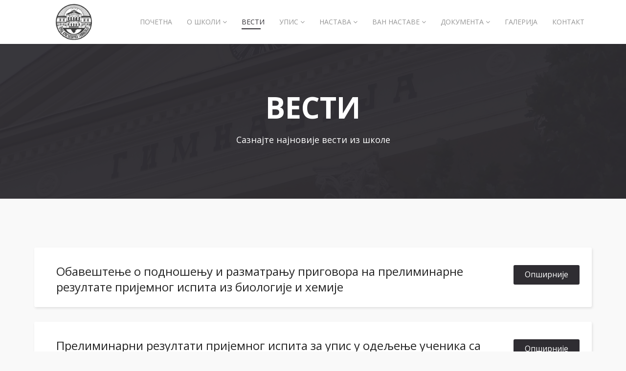

--- FILE ---
content_type: text/html; charset=utf-8
request_url: https://prvagimnazija.edu.rs/index.php/vesti?start=180
body_size: 8126
content:
<!DOCTYPE html>
<html xmlns="http://www.w3.org/1999/xhtml" xml:lang="en-gb" lang="en-gb" dir="ltr">
    <head>
        <meta http-equiv="X-UA-Compatible" content="IE=edge">
            <meta name="viewport" content="width=device-width, initial-scale=1">
                                <!-- head -->
                <base href="https://prvagimnazija.edu.rs/index.php/vesti" />
	<meta http-equiv="content-type" content="text/html; charset=utf-8" />
	<meta name="keywords" content="prva, gimnazija, kragujevacka, skola, kragujevac" />
	<meta name="description" content="Званична веб-презентација Прве крагујевачке гимназије" />
	<meta name="generator" content="Joomla! - Open Source Content Management" />
	<title>Вести  - Прва крагујевачка гимназија</title>
	<link href="/index.php/vesti?format=feed&amp;type=rss" rel="alternate" type="application/rss+xml" title="RSS 2.0" />
	<link href="/index.php/vesti?format=feed&amp;type=atom" rel="alternate" type="application/atom+xml" title="Atom 1.0" />
	<link href="/images/favicon.ico" rel="shortcut icon" type="image/vnd.microsoft.icon" />
	<link href="//fonts.googleapis.com/css?family=Open+Sans:300,300italic,regular,italic,600,600italic,700,700italic,800,800italic&amp;subset=latin" rel="stylesheet" type="text/css" />
	<link href="/templates/shaper_educon/css/bootstrap.min.css" rel="stylesheet" type="text/css" />
	<link href="/templates/shaper_educon/css/font-awesome.min.css" rel="stylesheet" type="text/css" />
	<link href="/templates/shaper_educon/css/legacy.css" rel="stylesheet" type="text/css" />
	<link href="/templates/shaper_educon/css/template.css" rel="stylesheet" type="text/css" />
	<link href="/templates/shaper_educon/css/presets/preset1.css" rel="stylesheet" class="preset" type="text/css" />
	<link href="/templates/shaper_educon/css/custom.css" rel="stylesheet" type="text/css" />
	<link href="/templates/shaper_educon/css/frontend-edit.css" rel="stylesheet" type="text/css" />
	<link href="/components/com_sppagebuilder/assets/css/sppagebuilder.css" rel="stylesheet" type="text/css" />
	<style type="text/css">
body{font-family:Open Sans, sans-serif; font-size:16px; font-weight:normal; }h1{font-family:Open Sans, sans-serif; font-size:80px; font-weight:700; }h2{font-family:Open Sans, sans-serif; font-size:36px; font-weight:normal; }h3{font-family:Open Sans, sans-serif; font-size:24px; font-weight:normal; }h4{font-family:Open Sans, sans-serif; font-size:16px; font-weight:normal; }@media (min-width: 1400px) {
.container {
max-width: 1140px;
}
}#sp-bottom{ padding:100px 0px 85px; }
	</style>
	<script type="application/json" class="joomla-script-options new">{"csrf.token":"269aebaf57360dcb7de5587de739f7a4","system.paths":{"root":"","base":""},"system.keepalive":{"interval":840000,"uri":"\/index.php\/component\/ajax\/?format=json"}}</script>
	<script src="/media/jui/js/jquery.min.js?2d5ebb78e497cfe6cfdc994192c50e28" type="text/javascript"></script>
	<script src="/media/jui/js/jquery-noconflict.js?2d5ebb78e497cfe6cfdc994192c50e28" type="text/javascript"></script>
	<script src="/media/jui/js/jquery-migrate.min.js?2d5ebb78e497cfe6cfdc994192c50e28" type="text/javascript"></script>
	<script src="/media/system/js/caption.js?2d5ebb78e497cfe6cfdc994192c50e28" type="text/javascript"></script>
	<script src="/templates/shaper_educon/js/bootstrap.min.js" type="text/javascript"></script>
	<script src="/templates/shaper_educon/js/jquery.sticky.js" type="text/javascript"></script>
	<script src="/templates/shaper_educon/js/main.js" type="text/javascript"></script>
	<script src="/templates/shaper_educon/js/frontend-edit.js" type="text/javascript"></script>
	<script src="/components/com_sppagebuilder/assets/js/jquery.parallax-1.1.3.js" type="text/javascript"></script>
	<script src="/components/com_sppagebuilder/assets/js/sppagebuilder.js" type="text/javascript"></script>
	<script src="/media/system/js/core.js?2d5ebb78e497cfe6cfdc994192c50e28" type="text/javascript"></script>
	<!--[if lt IE 9]><script src="/media/system/js/polyfill.event.js?2d5ebb78e497cfe6cfdc994192c50e28" type="text/javascript"></script><![endif]-->
	<script src="/media/system/js/keepalive.js?2d5ebb78e497cfe6cfdc994192c50e28" type="text/javascript"></script>
	<script type="text/javascript">
jQuery(window).on('load',  function() {
				new JCaption('img.caption');
			});
var helix3_template_uri = '/templates/shaper_educon/';

var sp_preloader = '1';

var sp_gotop = '1';

var sp_offanimation = 'default';

	</script>

                <meta name="google-site-verification" content="RELFRAq1b5JdiNicynHsgShJeanBMLzFdwbcrdUeWVQ" />
                </head>
                <body class="site com-content view-category layout-shaper_educonblognoticeboard no-task itemid-546 en-gb ltr  educon-notice-board  sticky-header  educon-notice-board layout-fluid off-canvas-menu-init">

                    <div class="body-wrapper">
                        <div class="body-innerwrapper">
                            <div class="sp-pre-loader"><div class="sp-loader-audio-wave"> </div></div><section id="sp-top-bar"><div class="container"><div class="row"><div id="sp-top1" class="col-10 col-lg-6 "><div class="sp-column "><ul class="sp-contact-info"><li class="sp-contact-phone"><i class="fa fa-phone"></i> <a href="tel:034335-938">034 335-938</a></li><li class="sp-contact-mobile"><i class="fa fa-mobile"></i> <a href="tel:034301-870">034 301-870</a></li><li class="sp-contact-email"><i class="fa fa-envelope-o"></i> <a href="mailto:prvagimnazijakg@yahoo.com">prvagimnazijakg@yahoo.com</a></li></ul></div></div><div id="sp-top2" class="col-2 col-lg-6 d-none"><div class="sp-column "><div class="sp-module  sp-educon-login"><div class="sp-module-content"><div class="sp-educon-login sp-mod-login">
	<a href="/index.php/nastava/2022-12-07-16-46-23" class="login">
		<i class="fa fa-sign-in"></i>
		Login	</a>
	<a href="/index.php/nastava/2022-12-07-16-46-23?view=registration" class="registration">
		<i class="fa fa-user-o"></i>
		Sign Up	</a>
</div></div></div><ul class="sp-my-account"></ul></div></div></div></div></section><header id="sp-header"><div class="container"><div class="row"><div id="sp-logo" class="col-8 col-lg-2 "><div class="sp-column "><h1 class="logo"><a href="/"><img class="sp-default-logo hidden-xs" src="/images/logo-pkg.png" alt="Прва крагујевачка гимназија"><img class="sp-retina-logo hidden-xs" src="/images/demo/retina-logo-wide.png" alt="Прва крагујевачка гимназија" width="200" height="90"><img class="sp-default-logo visible-xs" src="/images/demo/mobile-logo-wide.png" alt="Прва крагујевачка гимназија"></a></h1></div></div><div id="sp-menu" class="col-4 col-lg-10 "><div class="sp-column ">			<div class='sp-megamenu-wrapper'>
				<a id="offcanvas-toggler" class="visible-sm visible-xs" href="#"><i class="fa fa-bars"></i></a>
				<ul class="sp-megamenu-parent hidden-sm hidden-xs"><li class="sp-menu-item"><a  href="/index.php"  >Почетна</a></li><li class="sp-menu-item sp-has-child"><a  href="/index.php/o-skoli"  >О школи</a><div class="sp-dropdown sp-dropdown-main sp-menu-right" style="width: 320px;"><div class="sp-dropdown-inner"><ul class="sp-dropdown-items"><li class="sp-menu-item"></li><li class="sp-menu-item"></li><li class="sp-menu-item"></li></ul></div></div></li><li class="sp-menu-item current-item active"><a  href="/index.php/vesti"  >Вести</a></li><li class="sp-menu-item sp-has-child"><a  href="/index.php/upis"  >Упис</a><div class="sp-dropdown sp-dropdown-main sp-menu-right" style="width: 320px;"><div class="sp-dropdown-inner"><ul class="sp-dropdown-items"><li class="sp-menu-item"></li><li class="sp-menu-item"></li><li class="sp-menu-item"></li><li class="sp-menu-item"></li><li class="sp-menu-item"></li><li class="sp-menu-item"></li><li class="sp-menu-item"></li><li class="sp-menu-item"></li></ul></div></div></li><li class="sp-menu-item sp-has-child"><a  href="javascript:void(0);"  >Настава</a><div class="sp-dropdown sp-dropdown-main sp-menu-right" style="width: 320px;"><div class="sp-dropdown-inner"><ul class="sp-dropdown-items"><li class="sp-menu-item"><a  href="/index.php/nastava/raspored-zvona"  >Распоред звона</a></li><li class="sp-menu-item"><a  href="/index.php/nastava/nastavni-plan"  >Наставни план</a></li><li class="sp-menu-item"><a  href="/index.php/nastava/kalendar-rada"  >Календар рада</a></li><li class="sp-menu-item sp-has-child"><a  href="/index.php/nastava/nastavno-osoblje"  >Наставно особље</a><div class="sp-dropdown sp-dropdown-sub sp-menu-right" style="width: 320px;"><div class="sp-dropdown-inner"><ul class="sp-dropdown-items"><li class="sp-menu-item"></li><li class="sp-menu-item"></li><li class="sp-menu-item"></li><li class="sp-menu-item"></li><li class="sp-menu-item"></li><li class="sp-menu-item"></li><li class="sp-menu-item"></li><li class="sp-menu-item"></li><li class="sp-menu-item"></li><li class="sp-menu-item"></li><li class="sp-menu-item"></li><li class="sp-menu-item"></li><li class="sp-menu-item"></li><li class="sp-menu-item"></li><li class="sp-menu-item"></li></ul></div></div></li><li class="sp-menu-item"><a  href="/index.php/nastava/2022-12-07-16-46-23"  >Пријављивање</a></li><li class="sp-menu-item"><a  href="/index.php/nastava/raspored-pisanih-provera"  >Распоред писаних провера</a></li><li class="sp-menu-item"><a  href="/index.php/nastava/termini-za-konsultacije"  >Термини за консултације</a></li></ul></div></div></li><li class="sp-menu-item sp-has-child"><a  href="javascript:void(0);"  >Ван наставе</a><div class="sp-dropdown sp-dropdown-main sp-menu-right" style="width: 320px;"><div class="sp-dropdown-inner"><ul class="sp-dropdown-items"><li class="sp-menu-item sp-has-child"><a  href="javascript:void(0);"  >Секције</a><div class="sp-dropdown sp-dropdown-sub sp-menu-right" style="width: 320px;"><div class="sp-dropdown-inner"><ul class="sp-dropdown-items"><li class="sp-menu-item"><a  href="/index.php/van-nastave/sekcije/horska-sekcija"  >Хорска секција</a></li><li class="sp-menu-item"><a  href="/index.php/van-nastave/sekcije/lingvisticka-sekcija"  >Лингвистичка секција</a></li><li class="sp-menu-item"><a  href="/index.php/van-nastave/sekcije/recitatorska-sekcija"  >Рецитаторска секција</a></li><li class="sp-menu-item"><a  href="/index.php/van-nastave/sekcije/novinarska-sekcija"  >Новинарска секција</a></li><li class="sp-menu-item"><a  href="/index.php/van-nastave/sekcije/pfe"  >Секција примењене физике и електронике</a></li><li class="sp-menu-item"><a  href="/index.php/van-nastave/sekcije/literarna-sekcija"  >Литерарна секција</a></li><li class="sp-menu-item"><a  href="/index.php/van-nastave/sekcije/etno-sekcija"  >Етно секција</a></li><li class="sp-menu-item"><a  href="/index.php/van-nastave/sekcije/orkestar"  >Оркестар</a></li></ul></div></div></li><li class="sp-menu-item"><a  href="/index.php/van-nastave/park-nauke"  >Парк науке</a></li><li class="sp-menu-item"><a  href="/index.php/van-nastave/sopce"  >Сопче</a></li><li class="sp-menu-item"><a  href="/index.php/van-nastave/parlament"  >Ђачки парламент</a></li><li class="sp-menu-item"><a  href="/index.php/van-nastave/pozorisni-susreti"  >Позоришни сусрети</a></li><li class="sp-menu-item"><a  href="/index.php/van-nastave/lego-liga"  >Лего лига</a></li><li class="sp-menu-item"><a  href="/index.php/van-nastave/festival-nauke"  >Фестивал науке</a></li></ul></div></div></li><li class="sp-menu-item sp-has-child"><a  href="javascript:void(0);"  >Документа</a><div class="sp-dropdown sp-dropdown-main sp-menu-right" style="width: 320px;"><div class="sp-dropdown-inner"><ul class="sp-dropdown-items"><li class="sp-menu-item sp-has-child"><a  href="/index.php/dokumenta/javne-nabavke"  >Јавне набавке</a><div class="sp-dropdown sp-dropdown-sub sp-menu-right" style="width: 320px;"><div class="sp-dropdown-inner"><ul class="sp-dropdown-items"><li class="sp-menu-item sp-has-child"><div class="sp-dropdown sp-dropdown-sub sp-menu-right" style="width: 320px;"><div class="sp-dropdown-inner"><ul class="sp-dropdown-items"><li class="sp-menu-item"></li><li class="sp-menu-item"></li></ul></div></div></li><li class="sp-menu-item"></li><li class="sp-menu-item"></li><li class="sp-menu-item"></li><li class="sp-menu-item sp-has-child"><div class="sp-dropdown sp-dropdown-sub sp-menu-right" style="width: 320px;"><div class="sp-dropdown-inner"><ul class="sp-dropdown-items"><li class="sp-menu-item"></li></ul></div></div></li><li class="sp-menu-item sp-has-child"><div class="sp-dropdown sp-dropdown-sub sp-menu-right" style="width: 320px;"><div class="sp-dropdown-inner"><ul class="sp-dropdown-items"><li class="sp-menu-item"><a  href="/index.php/dokumenta/javne-nabavke/javne-nabavke-2022/ekskurzije-2022"  >Екскурзије 2022</a></li><li class="sp-menu-item"><a  href="/index.php/dokumenta/javne-nabavke/javne-nabavke-2022/elektricna-energija"  >Електрична енергија</a></li><li class="sp-menu-item"></li></ul></div></div></li><li class="sp-menu-item"></li><li class="sp-menu-item sp-has-child"><div class="sp-dropdown sp-dropdown-sub sp-menu-right" style="width: 320px;"><div class="sp-dropdown-inner"><ul class="sp-dropdown-items"><li class="sp-menu-item sp-has-child"><div class="sp-dropdown sp-dropdown-sub sp-menu-right" style="width: 320px;"><div class="sp-dropdown-inner"><ul class="sp-dropdown-items"><li class="sp-menu-item"></li></ul></div></div></li></ul></div></div></li></ul></div></div></li><li class="sp-menu-item sp-has-child"><a  href="/index.php/dokumenta/akti-skole"  >Акти школе</a><div class="sp-dropdown sp-dropdown-sub sp-menu-right" style="width: 320px;"><div class="sp-dropdown-inner"><ul class="sp-dropdown-items"><li class="sp-menu-item"></li></ul></div></div></li><li class="sp-menu-item"><a  href="/index.php/dokumenta/zakonske-regulative"  >Законске регулативе</a></li><li class="sp-menu-item"><a  href="/index.php/dokumenta/finansijski-izvestaji"  >Финансијски извештаји</a></li><li class="sp-menu-item"><a  href="/index.php/dokumenta/ostala-dokumentacija"  >Остала документација</a></li></ul></div></div></li><li class="sp-menu-item"><a  href="/index.php/galerija"  >Галерија</a></li><li class="sp-menu-item"><a  href="/index.php/kontakt"  >Контакт</a></li></ul>			</div>
		</div></div></div></div></header><section id="sp-page-title"><div class="row"><div id="sp-title" class="col-lg-12 "><div class="sp-column "><div class="sp-page-title"style="background-image: url(/images/demo/contact-gmn.jpg);"><div class="container"><h2>Вести</h2><h3>Сазнајте најновије вести из школе</h3>
<ol class="breadcrumb">
	<li><i class="fa fa-home"></i></li><li><a href="/index.php" class="pathway">Home</a></li></ol>
</div></div></div></div></div></section><section id="sp-main-body"><div class="container"><div class="row"><div id="sp-component" class="col-lg-12 "><div class="sp-column "><div id="system-message-container">
	</div>
<div class="educon-notice-board blog educon-notice-board" itemscope itemtype="http://schema.org/Blog">
	
	
	
	
	

				<div class="items-leading clearfix">
							<article class="item leading-0"
					itemprop="blogPost" itemscope itemtype="http://schema.org/BlogPosting">
					

<div class="educon-notice">
	
	<!-- publish_date -->
	<div class="published-date-wrap">
			</div> <!-- //publish_date -->
	
	<!-- entry-header -->
	<div class="entry-header">

					

		
		
					<h2 itemprop="name">
									<a href="/index.php/vesti/342-obavestenje-o-podnosenju-i-raymatranju-prigovora-biologija-hemija" itemprop="url">
					Обавештење о подношењу и разматрању приговора на прелиминарне резултате пријемног испита из биологије и хемије</a>
							</h2>
		
						
		
		
		

	
		</div> <!-- //entry-header -->
	
	<!-- article-footer-wrap -->
        
	<div class="readmore-wrap" style="margin-top:10px;">
	
		
<p class="readmore">
	<a class="btn btn-primary" href="/index.php/vesti/342-obavestenje-o-podnosenju-i-raymatranju-prigovora-biologija-hemija" itemprop="url">
		Опширније	</a>
</p>

		</div> <!-- //article-footer-wrap -->

	
	
</div> <!-- /.col-md-12 -->
				</article>
									</div><!-- end items-leading -->
	
	
																	<div class="items-row row-0 row clearfix">
						<div class="col-sm-12">
				<article class="item column-1"
					itemprop="blogPost" itemscope itemtype="http://schema.org/BlogPosting">
					

<div class="educon-notice">
	
	<!-- publish_date -->
	<div class="published-date-wrap">
			</div> <!-- //publish_date -->
	
	<!-- entry-header -->
	<div class="entry-header">

					

		
		
					<h2 itemprop="name">
									<a href="/index.php/vesti/351-preliminarni-rezultati-prijemnog-ispita-za-upis-u-odeljenje-ucenika-sa-posebnim-sposobnostima-za-racunarstvo-i-informatiku" itemprop="url">
					Прелиминарни резултати пријемног испита за упис у одељење ученика са посебним способностима за рачунарство и информатику</a>
							</h2>
		
						
		
		
		

	
		</div> <!-- //entry-header -->
	
	<!-- article-footer-wrap -->
        
	<div class="readmore-wrap" style="margin-top:10px;">
	
		
<p class="readmore">
	<a class="btn btn-primary" href="/index.php/vesti/351-preliminarni-rezultati-prijemnog-ispita-za-upis-u-odeljenje-ucenika-sa-posebnim-sposobnostima-za-racunarstvo-i-informatiku" itemprop="url">
		Опширније	</a>
</p>

		</div> <!-- //article-footer-wrap -->

	
	
</div> <!-- /.col-md-12 -->
				</article>
				<!-- end item -->
							</div><!-- end col-sm-* -->
							</div><!-- end row -->
			
																<div class="items-row row-1 row clearfix">
						<div class="col-sm-12">
				<article class="item column-1"
					itemprop="blogPost" itemscope itemtype="http://schema.org/BlogPosting">
					

<div class="educon-notice">
	
	<!-- publish_date -->
	<div class="published-date-wrap">
			</div> <!-- //publish_date -->
	
	<!-- entry-header -->
	<div class="entry-header">

					

		
		
					<h2 itemprop="name">
									<a href="/index.php/vesti/340-obaavestenje-o-podnosenju-i-razmatranju-prigovora-na-preliminarne-rezulrate-prijemnog-ispita-iz-matmatike" itemprop="url">
					Обавештење о подношењу и разматрању приговора на прелиминарне резултате пријемног испита из математике</a>
							</h2>
		
						
		
		
		

	
		</div> <!-- //entry-header -->
	
	<!-- article-footer-wrap -->
        
	<div class="readmore-wrap" style="margin-top:10px;">
	
		
<p class="readmore">
	<a class="btn btn-primary" href="/index.php/vesti/340-obaavestenje-o-podnosenju-i-razmatranju-prigovora-na-preliminarne-rezulrate-prijemnog-ispita-iz-matmatike" itemprop="url">
		Опширније	</a>
</p>

		</div> <!-- //article-footer-wrap -->

	
	
</div> <!-- /.col-md-12 -->
				</article>
				<!-- end item -->
							</div><!-- end col-sm-* -->
							</div><!-- end row -->
			
																<div class="items-row row-2 row clearfix">
						<div class="col-sm-12">
				<article class="item column-1"
					itemprop="blogPost" itemscope itemtype="http://schema.org/BlogPosting">
					

<div class="educon-notice">
	
	<!-- publish_date -->
	<div class="published-date-wrap">
			</div> <!-- //publish_date -->
	
	<!-- entry-header -->
	<div class="entry-header">

					

		
		
					<h2 itemprop="name">
									<a href="/index.php/vesti/338-konacni-rezultati-republickog-takmicenja-iz-fizike" itemprop="url">
					Коначни резултати Републичког такмичења из физике</a>
							</h2>
		
						
		
		
		

	
		</div> <!-- //entry-header -->
	
	<!-- article-footer-wrap -->
        
	<div class="readmore-wrap" style="margin-top:10px;">
	
		
<p class="readmore">
	<a class="btn btn-primary" href="/index.php/vesti/338-konacni-rezultati-republickog-takmicenja-iz-fizike" itemprop="url">
		Опширније	</a>
</p>

		</div> <!-- //article-footer-wrap -->

	
	
</div> <!-- /.col-md-12 -->
				</article>
				<!-- end item -->
							</div><!-- end col-sm-* -->
							</div><!-- end row -->
			
																<div class="items-row row-3 row clearfix">
						<div class="col-sm-12">
				<article class="item column-1"
					itemprop="blogPost" itemscope itemtype="http://schema.org/BlogPosting">
					

<div class="educon-notice">
	
	<!-- publish_date -->
	<div class="published-date-wrap">
			</div> <!-- //publish_date -->
	
	<!-- entry-header -->
	<div class="entry-header">

					

		
		
					<h2 itemprop="name">
									<a href="/index.php/vesti/333-konacni-razultati-drzavnog-takmicenja-iz-fizike" itemprop="url">
					Коначни резултати државног такмичења из физике</a>
							</h2>
		
						
		
		
		

	
		</div> <!-- //entry-header -->
	
	<!-- article-footer-wrap -->
        
	<div class="readmore-wrap" style="margin-top:10px;">
	
		
<p class="readmore">
	<a class="btn btn-primary" href="/index.php/vesti/333-konacni-razultati-drzavnog-takmicenja-iz-fizike" itemprop="url">
		Опширније	</a>
</p>

		</div> <!-- //article-footer-wrap -->

	
	
</div> <!-- /.col-md-12 -->
				</article>
				<!-- end item -->
							</div><!-- end col-sm-* -->
							</div><!-- end row -->
			
																<div class="items-row row-4 row clearfix">
						<div class="col-sm-12">
				<article class="item column-1"
					itemprop="blogPost" itemscope itemtype="http://schema.org/BlogPosting">
					

<div class="educon-notice">
	
	<!-- publish_date -->
	<div class="published-date-wrap">
			</div> <!-- //publish_date -->
	
	<!-- entry-header -->
	<div class="entry-header">

					

		
		
					<h2 itemprop="name">
									<a href="/index.php/vesti/331-preliminarni-rezultati-drzavno-takmicenje-fizika-cetvrti-razred" itemprop="url">
					Прелиминарни резултати са државног такмичења из физике - ЧЕТВРТИ РАЗРЕД</a>
							</h2>
		
						
		
		
		

	
		</div> <!-- //entry-header -->
	
	<!-- article-footer-wrap -->
        
	<div class="readmore-wrap" style="margin-top:10px;">
	
		
<p class="readmore">
	<a class="btn btn-primary" href="/index.php/vesti/331-preliminarni-rezultati-drzavno-takmicenje-fizika-cetvrti-razred" itemprop="url">
		Опширније	</a>
</p>

		</div> <!-- //article-footer-wrap -->

	
	
</div> <!-- /.col-md-12 -->
				</article>
				<!-- end item -->
							</div><!-- end col-sm-* -->
							</div><!-- end row -->
			
																<div class="items-row row-5 row clearfix">
						<div class="col-sm-12">
				<article class="item column-1"
					itemprop="blogPost" itemscope itemtype="http://schema.org/BlogPosting">
					

<div class="educon-notice">
	
	<!-- publish_date -->
	<div class="published-date-wrap">
			</div> <!-- //publish_date -->
	
	<!-- entry-header -->
	<div class="entry-header">

					

		
		
					<h2 itemprop="name">
									<a href="/index.php/vesti/327-preliminarni-rezultati-drzavno-takmicenje-fizika-prvi-razred" itemprop="url">
					Прелиминарни резултати са државног такмичења из физике - ПРВИ РАЗРЕД</a>
							</h2>
		
						
		
		
		

	
		</div> <!-- //entry-header -->
	
	<!-- article-footer-wrap -->
        
	<div class="readmore-wrap" style="margin-top:10px;">
	
		
<p class="readmore">
	<a class="btn btn-primary" href="/index.php/vesti/327-preliminarni-rezultati-drzavno-takmicenje-fizika-prvi-razred" itemprop="url">
		Опширније	</a>
</p>

		</div> <!-- //article-footer-wrap -->

	
	
</div> <!-- /.col-md-12 -->
				</article>
				<!-- end item -->
							</div><!-- end col-sm-* -->
							</div><!-- end row -->
			
																<div class="items-row row-6 row clearfix">
						<div class="col-sm-12">
				<article class="item column-1"
					itemprop="blogPost" itemscope itemtype="http://schema.org/BlogPosting">
					

<div class="educon-notice">
	
	<!-- publish_date -->
	<div class="published-date-wrap">
			</div> <!-- //publish_date -->
	
	<!-- entry-header -->
	<div class="entry-header">

					

		
		
					<h2 itemprop="name">
									<a href="/index.php/vesti/329-preliminarni-rezultati-drzavno-takmicenje-fizika-treci-razred" itemprop="url">
					Прелиминарни резултати са државног такмичења из физике - ТРЕЋИ РАЗРЕД</a>
							</h2>
		
						
		
		
		

	
		</div> <!-- //entry-header -->
	
	<!-- article-footer-wrap -->
        
	<div class="readmore-wrap" style="margin-top:10px;">
	
		
<p class="readmore">
	<a class="btn btn-primary" href="/index.php/vesti/329-preliminarni-rezultati-drzavno-takmicenje-fizika-treci-razred" itemprop="url">
		Опширније	</a>
</p>

		</div> <!-- //article-footer-wrap -->

	
	
</div> <!-- /.col-md-12 -->
				</article>
				<!-- end item -->
							</div><!-- end col-sm-* -->
							</div><!-- end row -->
			
																<div class="items-row row-7 row clearfix">
						<div class="col-sm-12">
				<article class="item column-1"
					itemprop="blogPost" itemscope itemtype="http://schema.org/BlogPosting">
					

<div class="educon-notice">
	
	<!-- publish_date -->
	<div class="published-date-wrap">
			</div> <!-- //publish_date -->
	
	<!-- entry-header -->
	<div class="entry-header">

					

		
		
					<h2 itemprop="name">
									<a href="/index.php/vesti/325-informacija-o-svecanoj-dodeli-diploma" itemprop="url">
					Информација о свечаној додели диплома</a>
							</h2>
		
						
		
		
		

	
		</div> <!-- //entry-header -->
	
	<!-- article-footer-wrap -->
        
	<div class="readmore-wrap" style="margin-top:10px;">
	
		
<p class="readmore">
	<a class="btn btn-primary" href="/index.php/vesti/325-informacija-o-svecanoj-dodeli-diploma" itemprop="url">
		Опширније	</a>
</p>

		</div> <!-- //article-footer-wrap -->

	
	
</div> <!-- /.col-md-12 -->
				</article>
				<!-- end item -->
							</div><!-- end col-sm-* -->
							</div><!-- end row -->
			
			
	
				<div class="pagination-wrapper">
							<p class="counter"> Page 21 of 34 </p>
						<div class="pagination-wraper"><ul class="pagination"><li><a title="Start" href="/index.php/vesti?start=0" class="pagenav"><i class="fa fa-angle-double-left"></i></a></li><li><a title="Prev" href="/index.php/vesti?start=171" class="pagenav"><i class="fa fa-angle-left"></i></a></li><li class="hidden-xs"><a title="16" href="/index.php/vesti?start=135" class="pagenav">16</a></li><li class="hidden-xs"><a title="17" href="/index.php/vesti?start=144" class="pagenav">17</a></li><li class="hidden-xs"><a title="18" href="/index.php/vesti?start=153" class="pagenav">18</a></li><li class="hidden-xs"><a title="19" href="/index.php/vesti?start=162" class="pagenav">...</a></li><li class="hidden-xs"><a title="20" href="/index.php/vesti?start=171" class="pagenav">20</a></li><li class="active hidden-xs"><a>21</a></li><li class="hidden-xs"><a title="22" href="/index.php/vesti?start=189" class="pagenav">22</a></li><li class="hidden-xs"><a title="23" href="/index.php/vesti?start=198" class="pagenav">23</a></li><li class="hidden-xs"><a title="24" href="/index.php/vesti?start=207" class="pagenav">24</a></li><li class="hidden-xs"><a title="25" href="/index.php/vesti?start=216" class="pagenav">...</a></li><li><a title="Next" href="/index.php/vesti?start=189" class="pagenav"><i class="fa fa-angle-right"></i></a></li><li><a title="End" href="/index.php/vesti?start=297" class="pagenav"><i class="fa fa-angle-double-right"></i></a></li></ul></div>		</div>
	</div>

<!-- NOTICE BOARD ADD -->
 <!-- // END:: key condition --></div></div></div></div></section><section id="sp-section-5"><div class="container"><div class="row"><div id="sp-call-to-action" class="col-lg-12 "><div class="sp-column "><div class="sp-module "><div class="sp-module-content">	<div class="mod-sppagebuilder  sp-page-builder" >
	<div class="page-content">
		<div id="section-id-1484909873020" class="sppb-section  course-callto-action"  ><div class="sppb-container-inner"><div class="sppb-row"><div class="sppb-col-md-12" id="column-wrap-id-1484565596797"><div id="column-id-1484565596797" class="sppb-column" ><div class="sppb-column-addons"><div id="sppb-addon-1484566775666" class="clearfix" ><div class="sppb-addon sppb-addon-cta "><div class="sppb-row"><div class="sppb-col-sm-9"><h3 class="sppb-addon-title sppb-cta-title">Да ли знаш како да се забавиш <span>ван учионице</span>?</h3><p class="sppb-lead sppb-cta-subtitle">ПОГЛЕДАЈ ШТА ТИ ГИМНАЗИЈА НУДИ</p><p class="sppb-cta-text">					</p></div><div class="sppb-col-sm-3 sppb-text-right"><a target="_blank" href="/index.php/o-skoli/smerovi-i-vannastavne-aktivnosti" id="btn-1484566775666" class="sppb-btn sppb-btn-lg sppb-btn-warning sppb-btn-rounded">Преглед</a></div></div></div></div></div></div></div></div></div></div><style type="text/css">.sp-page-builder .page-content #section-id-1484909873020{padding:0px 0px 110px 0px;margin:0px 0px 0px 0px;}#sppb-addon-1484566775666 {background-image:url(/images/2017/01/16/course-bottom-cta-bg.jpg);background-repeat:no-repeat;background-size:cover;background-attachment:scroll;border-radius:4px;}#sppb-addon-1484566775666 .sppb-addon-title {margin-bottom:20px;color:rgba(255, 255, 255, 1);font-size:24px;line-height:24px;text-transform:uppercase;}#sppb-addon-1484566775666 .sppb-addon-cta {padding:40px 20px;}#sppb-addon-1484566775666 .sppb-cta-subtitle {color:rgba(255, 255, 255, 1);font-size:36px; line-height:36px;}#sppb-addon-1484566775666 #btn-1484566775666.sppb-btn-warning{text-transform:uppercase;}</style>	</div>
</div>
</div></div></div></div></div></div></section><section id="sp-bottom"><div class="container"><div class="row"><div id="sp-bottom1" class="col-md-6 col-lg-3 "><div class="sp-column "><div class="sp-module "><h4 class="sp-module-title">Будимо у контакту</h4><div class="sp-module-content">

<div class="custom"  >
	<p>Даничићева 1, 34000 Крагујевац, Србија</p>
<ul>
<li>
<p><span class="fa fa-volume-control-phone"><span class="dummy">dummy</span></span><a href="callto:+38134335938">034 335-938 (Директор)</a></p>
</li>
<li>
<p><span class="fa fa-fax"><span class="dummy">dummy</span></span><a href="callto:+38134301870">034 301-870</a></p>
</li>
<li>
<p><span class="fa fa-envelope"><span class="dummy">dummy</span></span><a href="mailto:prvagimnazijakg1833@gmail.com">prvagimnazijakg1833@gmail.com</a></p>
</li>
</ul></div>
</div></div><ul class="social-icons"><li><a target="_blank" href="https://sr-rs.facebook.com/pages/category/High-School/Prva-kragujeva%C4%8Dka-gimnazija-30719366374/"><i class="fa fa-facebook"></i></a></li></ul></div></div><div id="sp-bottom2" class="col-md-6 col-lg-3 "><div class="sp-column "><div class="sp-module "><h4 class="sp-module-title">Прва смена</h4><div class="sp-module-content"><ul class="nav menu">
<li class="item-475">	<a class="nav-header ">07:30 - 08:15</a>
</li><li class="item-476">	<a class="nav-header ">08:20 - 09:05</a>
</li><li class="item-477">	<a class="nav-header ">09:25 - 10:10</a>
</li><li class="item-479">	<a class="nav-header ">10:15 - 11:00</a>
</li><li class="item-521">	<a class="nav-header ">11:10 - 11:55</a>
</li><li class="item-522">	<a class="nav-header ">12:00 - 12:45</a>
</li><li class="item-648">	<a class="nav-header ">12:50 - 13:35</a>
</li></ul>
</div></div></div></div><div id="sp-bottom3" class="col-md-6 col-lg-3 "><div class="sp-column "><div class="sp-module "><h4 class="sp-module-title">Друга смена</h4><div class="sp-module-content"><ul class="nav menu">
<li class="item-481">	<a class="nav-header ">13:45 - 14:30</a>
</li><li class="item-482">	<a class="nav-header ">14:35 - 15:20</a>
</li><li class="item-483">	<a class="nav-header ">15:40 - 16:25</a>
</li><li class="item-484">	<a class="nav-header ">16:30 - 17:15</a>
</li><li class="item-523">	<a class="nav-header ">17:25 - 18:10</a>
</li><li class="item-524">	<a class="nav-header ">18:15 - 19:00</a>
</li><li class="item-649">	<a class="nav-header ">19:05 - 19:50</a>
</li></ul>
</div></div></div></div><div id="sp-bottom4" class="col-md-6 col-lg-3 "><div class="sp-column "><div class="sp-module "><h3 class="sp-module-title">Брзи линкови</h3><div class="sp-module-content">

<div class="custom"  >
	<p><a href="/index.php"><span style="color: #959595;">Почетна</span></a></p>
<p><a href="/index.php/o-skoli"><span style="color: #959595;">О школи</span></a></p>
<p><a href="/index.php/nastava/nastavno-osoblje"><span style="color: #959595;">Наставно особље</span></a></p>
<p><a href="/index.php/vesti"><span style="color: #959595;">Вести</span></a></p></div>
</div></div></div></div></div></div></section><footer id="sp-footer"><div class="container"><div class="row"><div id="sp-footer1" class="col-lg-12 "><div class="sp-column "><span class="sp-copyright">Developed by <a href="http://qposoft.com" target="_blank">QPO Soft D.O.O. </a></span></div></div></div></div></footer>                        </div> <!-- /.body-innerwrapper -->
                    </div> <!-- /.body-innerwrapper -->

                    <!-- Off Canvas Menu -->
                    <div class="offcanvas-menu">
                        <a href="#" class="close-offcanvas"><i class="fa fa-remove"></i></a>
                        <div class="offcanvas-inner">
                                                          <div class="sp-module "><div class="sp-module-content"><ul class="nav menu">
<li class="item-437"><a href="/index.php" > Почетна</a></li><li class="item-533"><a href="/index.php/o-skoli" > О школи</a></li><li class="item-546  current active"><a href="/index.php/vesti" > Вести</a></li><li class="item-641"><a href="/index.php/upis" > Упис</a></li><li class="item-630  deeper parent">	<a class="nav-header ">Настава</a>
<span class="offcanvas-menu-toggler collapsed" data-toggle="collapse" data-target="#collapse-menu-630"><i class="open-icon fa fa-angle-down"></i><i class="close-icon fa fa-angle-up"></i></span><ul class="collapse" id="collapse-menu-630"><li class="item-640"><a href="/index.php/nastava/raspored-zvona" > Распоред звона</a></li><li class="item-642"><a href="/index.php/nastava/nastavni-plan" > Наставни план</a></li><li class="item-643"><a href="/index.php/nastava/kalendar-rada" > Календар рада</a></li><li class="item-645"><a href="/index.php/nastava/nastavno-osoblje" > Наставно особље</a></li><li class="item-710"><a href="/index.php/nastava/2022-12-07-16-46-23" > Пријављивање</a></li><li class="item-709"><a href="/index.php/nastava/raspored-pisanih-provera" > Распоред писаних провера</a></li><li class="item-723"><a href="/index.php/nastava/termini-za-konsultacije" > Термини за консултације</a></li></ul></li><li class="item-633  deeper parent">	<a class="nav-header ">Ван наставе</a>
<span class="offcanvas-menu-toggler collapsed" data-toggle="collapse" data-target="#collapse-menu-633"><i class="open-icon fa fa-angle-down"></i><i class="close-icon fa fa-angle-up"></i></span><ul class="collapse" id="collapse-menu-633"><li class="item-659  deeper parent">	<a class="nav-header ">Секције</a>
<span class="offcanvas-menu-toggler collapsed" data-toggle="collapse" data-target="#collapse-menu-659"><i class="open-icon fa fa-angle-down"></i><i class="close-icon fa fa-angle-up"></i></span><ul class="collapse" id="collapse-menu-659"><li class="item-638"><a href="/index.php/van-nastave/sekcije/horska-sekcija" > Хорска секција</a></li><li class="item-646"><a href="/index.php/van-nastave/sekcije/lingvisticka-sekcija" > Лингвистичка секција</a></li><li class="item-639"><a href="/index.php/van-nastave/sekcije/recitatorska-sekcija" > Рецитаторска секција</a></li><li class="item-654"><a href="/index.php/van-nastave/sekcije/novinarska-sekcija" > Новинарска секција</a></li><li class="item-657"><a href="/index.php/van-nastave/sekcije/pfe" > Секција примењене физике и електронике</a></li><li class="item-656"><a href="/index.php/van-nastave/sekcije/literarna-sekcija" > Литерарна секција</a></li><li class="item-717"><a href="/index.php/van-nastave/sekcije/etno-sekcija" > Етно секција</a></li><li class="item-718"><a href="/index.php/van-nastave/sekcije/orkestar" > Оркестар</a></li></ul></li><li class="item-660"><a href="/index.php/van-nastave/park-nauke" > Парк науке</a></li><li class="item-634"><a href="/index.php/van-nastave/sopce" > Сопче</a></li><li class="item-635"><a href="/index.php/van-nastave/parlament" > Ђачки парламент</a></li><li class="item-661"><a href="/index.php/van-nastave/pozorisni-susreti" > Позоришни сусрети</a></li><li class="item-647"><a href="/index.php/van-nastave/lego-liga" > Лего лига</a></li><li class="item-658"><a href="/index.php/van-nastave/festival-nauke" > Фестивал науке</a></li></ul></li><li class="item-631  deeper parent">	<a class="nav-header ">Документа</a>
<span class="offcanvas-menu-toggler collapsed" data-toggle="collapse" data-target="#collapse-menu-631"><i class="open-icon fa fa-angle-down"></i><i class="close-icon fa fa-angle-up"></i></span><ul class="collapse" id="collapse-menu-631"><li class="item-637"><a href="/index.php/dokumenta/javne-nabavke" > Јавне набавке</a></li><li class="item-675"><a href="/index.php/dokumenta/akti-skole" > Акти школе</a></li><li class="item-677"><a href="/index.php/dokumenta/zakonske-regulative" > Законске регулативе</a></li><li class="item-702"><a href="/index.php/dokumenta/finansijski-izvestaji" > Финансијски извештаји</a></li><li class="item-707"><a href="/index.php/dokumenta/ostala-dokumentacija" > Остала документација</a></li></ul></li><li class="item-559"><a href="/index.php/galerija" > Галерија</a></li><li class="item-534"><a href="/index.php/kontakt" > Контакт</a></li></ul>
</div></div>
                                                    </div> <!-- /.offcanvas-inner -->
                    </div> <!-- /.offcanvas-menu -->

                    
                    
                    <!-- Preloader -->
                    
                    <!-- Go to top -->
                                            <a href="javascript:void(0)" class="scrollup">&nbsp;</a>
                                        
                </body>
                </html>


--- FILE ---
content_type: text/css
request_url: https://prvagimnazija.edu.rs/templates/shaper_educon/css/custom.css
body_size: 17
content:
section#sp-top-bar {display: none; }